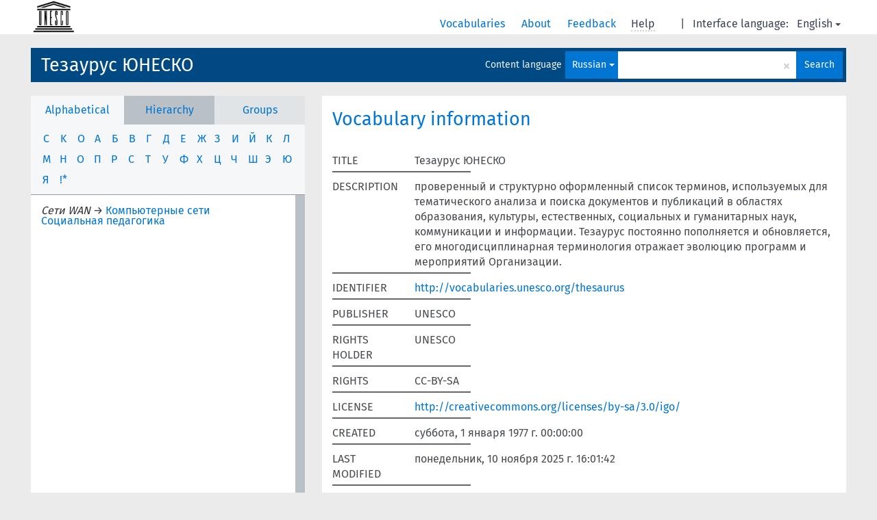

--- FILE ---
content_type: text/html; charset=UTF-8
request_url: https://vocabularies.unesco.org/browser/thesaurus/en/index/?clang=ru
body_size: 5017
content:
<!DOCTYPE html>
<html dir="ltr" lang="en">
<head>
<base href="https://vocabularies.unesco.org/browser/">
<link rel="shortcut icon" href="favicon.ico">
<meta http-equiv="X-UA-Compatible" content="IE=Edge">
<meta http-equiv="Content-Type" content="text/html; charset=UTF-8">
<meta name="viewport" content="width=device-width, initial-scale=1.0">
<link href="vendor/components/jqueryui/themes/cupertino/jquery-ui.min.css" media="screen, print" rel="stylesheet" type="text/css">
<link href="vendor/twitter/bootstrap/dist/css/bootstrap.min.css" media="screen, print" rel="stylesheet" type="text/css">
<link href="vendor/vakata/jstree/dist/themes/default/style.min.css" media="screen, print" rel="stylesheet" type="text/css">
<link href="vendor/davidstutz/bootstrap-multiselect/dist/css/bootstrap-multiselect.css" media="screen, print" rel="stylesheet" type="text/css">
<link href="resource/css/jquery.mCustomScrollbar.css" rel="stylesheet" type="text/css" />
<link href="resource/css/jquery.qtip.min.css" rel="stylesheet" type="text/css" />
<link href="resource/css/fira.css" media="screen, print" rel="stylesheet" type="text/css">
<link href="resource/css/styles.css" media="screen, print" rel="stylesheet" type="text/css">
<link href="resource/css/rtl.css" media="screen, print" rel="stylesheet" type="text/css">
<link href="resource/css/rtl-jquery.qtip.min.css" rel="stylesheet" type="text/css" />
<link href="resource/css/stylesheet.css" media="screen, print" rel="stylesheet" type="text/css">

<title>: thesaurus: Alphabetical index: </title>
</head>
<body class="vocab-thesaurus">
  <div id="skiptocontent">
    <a href="thesaurus/en/index/?clang=ru#maincontent">skip to main content</a>
  </div>
  <div class="topbar-white">    <div class="topbar topbar-white">
      <a  class="service-en" href="en/?clang=ru"><h1 id="service-name"></h1></a>
<div id="language" class="dropdown"><span class="navigation-font">|</span>
  <span class="navigation-font">Interface language:</span>
  <button type="button" class="btn btn-default dropdown-toggle navigation-font" data-toggle="dropdown">English<span class="caret"></span></button>
  <ul class="dropdown-menu dropdown-menu-right">
          <li><a id="language-fr" class="versal" href="thesaurus/fr/index/?clang=ru"> français</a></li>
        <li><a id="language-es" class="versal" href="thesaurus/es/index/?clang=ru"> español</a></li>
        <li><a id="language-ar" class="versal" href="thesaurus/ar/index/?clang=ru"> العربية</a></li>
        <li><a id="language-ru" class="versal" href="thesaurus/ru/index/?clang=ru"> русский</a></li>
      </ul>
</div>
<div id="navigation">
  <a href="en/?clang=ru" id="navi1" class="navigation-font" >
  Vocabularies  </a>
  <a href="en/about?clang=ru" id="navi2" class="navigation-font">
  About  </a>
  <a href="thesaurus/en/feedback?clang=ru" id="navi3" class="navigation-font">
  Feedback  </a>
  <span id="navi4" title="Hover your cursor over the text with a dotted underline to see instructions about the property.<br /><br />For truncation search, please use the symbol * as in *animal or *patent*. For ends of search words, the search will be truncated automatically, even if the truncation symbol is not entered manually: thus, cat will yield the same results as cat*.">
    <span class="navigation-font">Help</span>
  </span>
</div>

<!-- top-bar ENDS HERE -->
    </div>
  </div>    <div class="headerbar">
    <div class="row"><div class="headerbar-coloured"></div><div class="header-left">
  <h1><a href="thesaurus/en/?clang=ru">Тезаурус ЮНЕСКО</a></h1>
</div>
<div class="header-float">

  <div class="search-vocab-text"><p>Content language</p></div>    <form class="navbar-form" role="search" name="text-search" action="thesaurus/en/search">
    <input style="display: none" name="clang" value="ru" id="lang-input">
    <div class="input-group">
      <div class="input-group-btn">
        <label class="sr-only" for="lang-dropdown-toggle">Content and search language</label>
        <button type="button" class="btn btn-default dropdown-toggle" data-toggle="dropdown" id="lang-dropdown-toggle">English</button>
        <ul class="dropdown-menu">
                            <li><a href="thesaurus/en/index/?clang=ar" class="lang-button" hreflang="ar">Arabic</a></li>
                    <li><a href="thesaurus/en/index/" class="lang-button" hreflang="en">English</a></li>
                    <li><a href="thesaurus/en/index/?clang=fr" class="lang-button" hreflang="fr">French</a></li>
                    <li><a href="thesaurus/en/index/?clang=ru" class="lang-button" hreflang="ru">Russian</a></li>
                    <li><a href="thesaurus/en/index/?clang=es" class="lang-button" hreflang="es">Spanish</a></li>
                            <li><a href="thesaurus/en/index/?clang=ru&anylang=on" class="lang-button lang-button-all">Any language</a><input name="anylang" type="checkbox"></li>
        </ul>
      </div><!-- /btn-group -->
      <label class="sr-only" for="search-field">Enter search term</label>
      <input id="search-field" type="text" class="form-control" name="q" value="">
      <div class="input-group-btn">
        <label class="sr-only" for="search-all-button">Submit search</label>
        <button id="search-all-button" type="submit" class="btn btn-primary">Search</button>
      </div>
    </div>
    <div id="search-from-all-vocabularies-radio-buttons">
      <input type="radio" id="all-languages-true" name="anylang" value="on"
      onClick="createCookie('SKOSMOS_SEARCH_ALL', this.value , 365);" />
    </div>
      </form>
</div>
</div>  </div>
    <div class="main-container">
        <div id="sidebar">
                <div class="sidebar-buttons">
        <ul class="nav nav-tabs">
                                            <li id="alpha" class ="active"><a href="thesaurus/en/index?clang=ru">Alphabetical</a></li>
                          <li id="hierarchy-disabled"><a href="#" id="hier-trigger" title="The top level hierarchy can't be shown in this vocabulary.">Hierarchy</a></li>
                          <li id="groups"><a href="thesaurus/en/groups?clang=ru">Groups</a></li>
                                                  </ul>
      </div>
              <ul class="pagination">
                   <li><a href="thesaurus/en/index/C?clang=ru">C</a></li>
                   <li><a href="thesaurus/en/index/K?clang=ru">K</a></li>
                   <li><a href="thesaurus/en/index/O?clang=ru">O</a></li>
                   <li><a href="thesaurus/en/index/А?clang=ru">А</a></li>
                   <li><a href="thesaurus/en/index/Б?clang=ru">Б</a></li>
                   <li><a href="thesaurus/en/index/В?clang=ru">В</a></li>
                   <li><a href="thesaurus/en/index/Г?clang=ru">Г</a></li>
                   <li><a href="thesaurus/en/index/Д?clang=ru">Д</a></li>
                   <li><a href="thesaurus/en/index/Е?clang=ru">Е</a></li>
                   <li><a href="thesaurus/en/index/Ж?clang=ru">Ж</a></li>
                   <li><a href="thesaurus/en/index/З?clang=ru">З</a></li>
                   <li><a href="thesaurus/en/index/И?clang=ru">И</a></li>
                   <li><a href="thesaurus/en/index/Й?clang=ru">Й</a></li>
                   <li><a href="thesaurus/en/index/К?clang=ru">К</a></li>
                   <li><a href="thesaurus/en/index/Л?clang=ru">Л</a></li>
                   <li><a href="thesaurus/en/index/М?clang=ru">М</a></li>
                   <li><a href="thesaurus/en/index/Н?clang=ru">Н</a></li>
                   <li><a href="thesaurus/en/index/О?clang=ru">О</a></li>
                   <li><a href="thesaurus/en/index/П?clang=ru">П</a></li>
                   <li><a href="thesaurus/en/index/Р?clang=ru">Р</a></li>
                   <li><a href="thesaurus/en/index/С?clang=ru">С</a></li>
                   <li><a href="thesaurus/en/index/Т?clang=ru">Т</a></li>
                   <li><a href="thesaurus/en/index/У?clang=ru">У</a></li>
                   <li><a href="thesaurus/en/index/Ф?clang=ru">Ф</a></li>
                   <li><a href="thesaurus/en/index/Х?clang=ru">Х</a></li>
                   <li><a href="thesaurus/en/index/Ц?clang=ru">Ц</a></li>
                   <li><a href="thesaurus/en/index/Ч?clang=ru">Ч</a></li>
                   <li><a href="thesaurus/en/index/Ш?clang=ru">Ш</a></li>
                   <li><a href="thesaurus/en/index/Э?clang=ru">Э</a></li>
                   <li><a href="thesaurus/en/index/Ю?clang=ru">Ю</a></li>
                   <li><a href="thesaurus/en/index/Я?clang=ru">Я</a></li>
                   <li><a href="thesaurus/en/index/!*?clang=ru">!*</a></li>
                </ul>
      
      <div class="sidebar-grey  sidebar-grey-alpha">
        <div id="alphabetical-menu">
                                  <ul class="list-group alphabetical-search-results side-navi">
                                          <li>
                            <span class="replaced">Cети WAN</span> &rarr;  <a href="thesaurus/en/page/?clang=ru&amp;uri=http%3A%2F%2Fvocabularies.unesco.org%2Fthesaurus%2Fconcept6019">Компьютерные сети</a>
                           </li>
                                          <li>
                            <a href="thesaurus/en/page/?clang=ru&amp;uri=http%3A%2F%2Fvocabularies.unesco.org%2Fthesaurus%2Fconcept17172">Cоциальная педагогика</a>
                           </li>
                          </ul>
                  </div>
              </div>
              </div>
    
            <div id="maincontent">
                  <div class="content">
        <div class="container">
  <div id="vocab-info">
    <div>
      <h1>Vocabulary information</h1>
      <hr />
    </div>
    <div class="vocab-info-literals">
      <table class="table">
                        <tr>
          <th class="versal">TITLE</th>
          <td class="versal">
                        <div>Тезаурус ЮНЕСКО</div>
                      </td>
        </tr>
        <tr><td class="property-divider"></td></tr>
                        <tr>
          <th class="versal">DESCRIPTION</th>
          <td class="versal">
                        <div>проверенный и структурно оформленный список терминов, используемых для тематического анализа и поиска документов и публикаций в областях образования, культуры, естественных, социальных и гуманитарных наук, коммуникации и информации. Тезаурус постоянно пополняется и обновляется, его многодисциплинарная терминология отражает эволюцию программ и мероприятий Организации.</div>
                      </td>
        </tr>
        <tr><td class="property-divider"></td></tr>
                        <tr>
          <th class="versal">IDENTIFIER</th>
          <td class="versal">
                        <div><a href="http://vocabularies.unesco.org/thesaurus">http://vocabularies.unesco.org/thesaurus</a></div>
                      </td>
        </tr>
        <tr><td class="property-divider"></td></tr>
                        <tr>
          <th class="versal">PUBLISHER</th>
          <td class="versal">
                        <div>UNESCO</div>
                      </td>
        </tr>
        <tr><td class="property-divider"></td></tr>
                        <tr>
          <th class="versal">RIGHTS HOLDER</th>
          <td class="versal">
                        <div>UNESCO</div>
                      </td>
        </tr>
        <tr><td class="property-divider"></td></tr>
                        <tr>
          <th class="versal">RIGHTS</th>
          <td class="versal">
                        <div>CC-BY-SA</div>
                      </td>
        </tr>
        <tr><td class="property-divider"></td></tr>
                        <tr>
          <th class="versal">LICENSE</th>
          <td class="versal">
                        <div><a href="http://creativecommons.org/licenses/by-sa/3.0/igo/">http://creativecommons.org/licenses/by-sa/3.0/igo/</a></div>
                      </td>
        </tr>
        <tr><td class="property-divider"></td></tr>
                        <tr>
          <th class="versal">CREATED</th>
          <td class="versal">
                        <div>суббота, 1 января 1977 г. 00:00:00</div>
                      </td>
        </tr>
        <tr><td class="property-divider"></td></tr>
                        <tr>
          <th class="versal">LAST MODIFIED</th>
          <td class="versal">
                        <div>понедельник, 10 ноября 2025 г. 16:01:42</div>
                      </td>
        </tr>
        <tr><td class="property-divider"></td></tr>
                        <tr>
          <th class="versal">SUBJECT</th>
          <td class="versal">
                        <div><a href="http://id.loc.gov/authorities/subjects/sh85029027">http://id.loc.gov/authorities/subjects/sh85029027</a></div>
                        <div><a href="http://id.loc.gov/authorities/subjects/sh85062913">http://id.loc.gov/authorities/subjects/sh85062913</a></div>
                        <div>Social sciences</div>
                        <div><a href="http://id.loc.gov/authorities/subjects/sh85034755">http://id.loc.gov/authorities/subjects/sh85034755</a></div>
                        <div><a href="http://id.loc.gov/authorities/subjects/sh85040989">http://id.loc.gov/authorities/subjects/sh85040989</a></div>
                        <div><a href="http://id.loc.gov/authorities/subjects/sh85118553">http://id.loc.gov/authorities/subjects/sh85118553</a></div>
                        <div><a href="http://id.loc.gov/authorities/subjects/sh85124003">http://id.loc.gov/authorities/subjects/sh85124003</a></div>
                        <div><a href="http://id.loc.gov/authorities/subjects/sh85133147">http://id.loc.gov/authorities/subjects/sh85133147</a></div>
                        <div>Culture</div>
                        <div>Education</div>
                        <div>Humanities</div>
                        <div>Technology</div>
                        <div>Communication</div>
                        <div>Science</div>
                      </td>
        </tr>
        <tr><td class="property-divider"></td></tr>
                        <tr>
          <th class="versal">LANGUAGE</th>
          <td class="versal">
                        <div><a href="http://id.loc.gov/vocabulary/iso639-2/ara">http://id.loc.gov/vocabulary/iso639-2/ara</a></div>
                        <div><a href="http://id.loc.gov/vocabulary/iso639-2/eng">http://id.loc.gov/vocabulary/iso639-2/eng</a></div>
                        <div><a href="http://id.loc.gov/vocabulary/iso639-2/fre">http://id.loc.gov/vocabulary/iso639-2/fre</a></div>
                        <div><a href="http://id.loc.gov/vocabulary/iso639-2/rus">http://id.loc.gov/vocabulary/iso639-2/rus</a></div>
                        <div><a href="http://id.loc.gov/vocabulary/iso639-2/spa">http://id.loc.gov/vocabulary/iso639-2/spa</a></div>
                      </td>
        </tr>
        <tr><td class="property-divider"></td></tr>
                        <tr>
          <th class="versal">SOURCE</th>
          <td class="versal">
                        <div><a href="http://www.unesco.org/ulis/cgi-bin/ulis.pl?catno=24743">http://www.unesco.org/ulis/cgi-bin/ulis.pl?catno=24743</a></div>
                        <div><a href="http://www.unesco.org/ulis/cgi-bin/ulis.pl?catno=99512">http://www.unesco.org/ulis/cgi-bin/ulis.pl?catno=99512</a></div>
                      </td>
        </tr>
        <tr><td class="property-divider"></td></tr>
                        <tr>
          <th class="versal">REPLACES</th>
          <td class="versal">
                        <div><a href="http://databases.unesco.org/thesaurus/">http://databases.unesco.org/thesaurus/</a></div>
                      </td>
        </tr>
        <tr><td class="property-divider"></td></tr>
                        <tr>
          <th class="versal">IS REQUIRED BY</th>
          <td class="versal">
                        <div><a href="http://unesdoc.unesco.org/">http://unesdoc.unesco.org/</a></div>
                      </td>
        </tr>
        <tr><td class="property-divider"></td></tr>
                        <tr>
          <th class="versal">TYPE</th>
          <td class="versal">
                        <div>thesaurus</div>
                      </td>
        </tr>
        <tr><td class="property-divider"></td></tr>
                        <tr>
          <th class="versal">TYPE</th>
          <td class="versal">
                        <div><a href="http://www.w3.org/2004/02/skos/core#ConceptScheme">http://www.w3.org/2004/02/skos/core#ConceptScheme</a></div>
                      </td>
        </tr>
        <tr><td class="property-divider"></td></tr>
                        <tr>
          <th class="versal">FORMAT</th>
          <td class="versal">
                        <div><a href="http://www.iana.org/assignments/media-types/application/rdf+xml">http://www.iana.org/assignments/media-types/application/rdf+xml</a></div>
                      </td>
        </tr>
        <tr><td class="property-divider"></td></tr>
                        <tr>
          <th class="versal">CONFORMS TO</th>
          <td class="versal">
                        <div>ISO 25964</div>
                      </td>
        </tr>
        <tr><td class="property-divider"></td></tr>
                        <tr>
          <th class="versal">CONTRIBUTOR</th>
          <td class="versal">
                        <div>UNESCO</div>
                      </td>
        </tr>
        <tr><td class="property-divider"></td></tr>
                        <tr>
          <th class="versal">CREATOR</th>
          <td class="versal">
                        <div>UNESCO</div>
                      </td>
        </tr>
        <tr><td class="property-divider"></td></tr>
                <tr>
          <th class="versal">URI</th>
          <td class="versal"><span class="uri-input-box">http://vocabularies.unesco.org/thesaurus</span></td>
        </tr>
      </table>
    </div>
        <div>
      <h2>Resource counts by type</h2>
      <table id="counts" class="table">
        <tr><th class="versal">Type</th><th class="versal">Count</th></tr>
        <tr><td class="property-divider"></td></tr>
      </table>
      <h2>Term counts by language</h2>
      <table class="table" id="statistics">
      <tr>
        <th class="versal">Language</th>
        <th class="versal">Preferred terms</th>
        <th class="versal">Alternate terms</th>
        <th class="versal">Hidden terms</th>
      </tr>
      <tr><td class="property-divider"></td></tr>
      </table>
    </div>
            <div class="download-links">
      <span class="versal">Download this vocabulary as SKOS/RDF:                  <a href="rest/v1/thesaurus/data?format=application/rdf%2Bxml">RDF/XML</a>
                          <a href="rest/v1/thesaurus/data?format=text/turtle">TURTLE</a>
              </span>
    </div>
      </div>
</div>
      </div>
    </div>
            <footer id="footer"></footer>
  </div>
  <script type="text/javascript">
<!-- translations needed in javascript -->
var noResultsTranslation = "No results";
var loading_text = "Loading more items";
var jstree_loading = "Loading ...";
var results_disp = "All %d results displayed";
var all_vocabs  = "from all";
var n_selected = "selected";
var missing_value = "Value is required and can not be empty";
var expand = "show all # paths";
var hiertrans = "Hierarchy";

<!-- variables passed through to javascript -->
var lang = "en";
var content_lang = "ru";
var vocab = "thesaurus";
var uriSpace = "https://vocabularies.unesco.org/thesaurus/";
var showNotation = true;
var languageOrder = ["ru","en","ar","fr","es"];
</script>

<script type="text/javascript" src="vendor/components/jquery/jquery.min.js"></script>
<script type="text/javascript" src="vendor/components/jqueryui/jquery-ui.min.js"></script>
<script type="text/javascript" src="vendor/components/handlebars.js/handlebars.min.js"></script>
<script type="text/javascript" src="vendor/vakata/jstree/dist/jstree.min.js"></script>
<script type="text/javascript" src="vendor/twitter/typeahead.js/dist/typeahead.bundle.min.js"></script>
<script type="text/javascript" src="vendor/medialize/uri.js/src/URI.min.js"></script>
<script type="text/javascript" src="vendor/davidstutz/bootstrap-multiselect/dist/js/bootstrap-multiselect.js"></script>
<script type="text/javascript" src="vendor/twitter/bootstrap/dist/js/bootstrap.js"></script>
<script type="text/javascript" src="vendor/grimmlink/qtip2/dist/jquery.qtip.min.js"></script>
<script type="text/javascript" src="vendor/etdsolutions/waypoints/jquery.waypoints.min.js"></script>
<script type="text/javascript" src="vendor/newerton/jquery-mousewheel/jquery.mousewheel.min.js"></script>
<script type="text/javascript" src="vendor/pamelafox/lscache/lscache.min.js"></script>
<script type="text/javascript" src="vendor/malihu/malihu-custom-scrollbar-plugin/jquery.mCustomScrollbar.concat.min.js"></script>
<script type="text/javascript" src="resource/js/config.js"></script>
<script type="text/javascript" src="resource/js/hierarchy.js"></script>
<script type="text/javascript" src="resource/js/groups.js"></script>
<script type="text/javascript" src="resource/js/scripts.js"></script>
<script type="text/javascript" src="resource/js/docready.js"></script>

  <!-- If you want to include something (analytics script etc.) on all the pages insert it here. -->
<script>
  (function(i,s,o,g,r,a,m){i['GoogleAnalyticsObject']=r;i[r]=i[r]||function(){
  (i[r].q=i[r].q||[]).push(arguments)},i[r].l=1*new Date();a=s.createElement(o),
  m=s.getElementsByTagName(o)[0];a.async=1;a.src=g;m.parentNode.insertBefore(a,m)
  })(window,document,'script','//www.google-analytics.com/analytics.js','ga');
  ga('create', 'UA-5140528-3', 'auto');
  ga('send', 'pageview');
</script>

<!-- Google tag (gtag.js) -->
<script async src=https://www.googletagmanager.com/gtag/js?id=G-THLWYXDXL5></script> <script> window.dataLayer = window.dataLayer || []; function gtag(){dataLayer.push(arguments);} gtag('js', new Date()); gtag('config', 'G-THLWYXDXL5'); </script>
<!-- _  -->
  </body>
</html>
